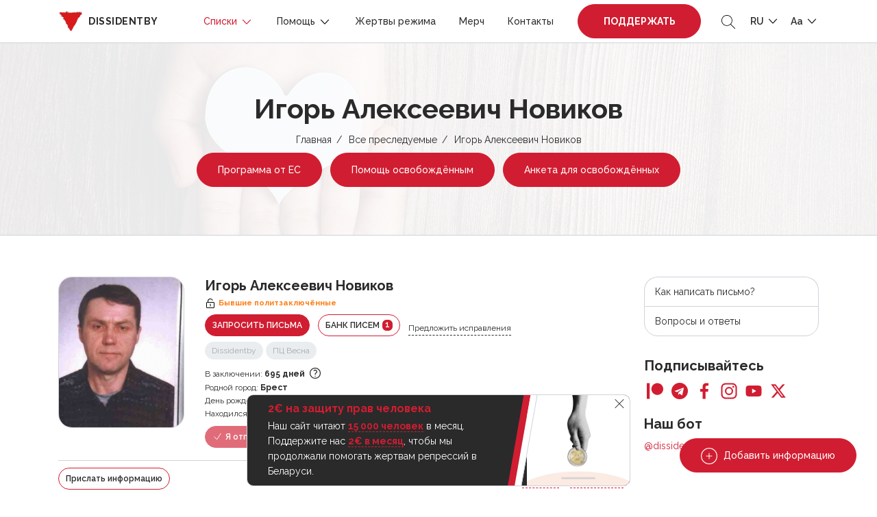

--- FILE ---
content_type: text/html; charset=UTF-8
request_url: https://dissidentby.com/prisoners/igor-alekseevich-novikov
body_size: 17619
content:
<!DOCTYPE html>
<html lang="ru">
<head>
    <meta charset="utf-8">
    <meta name="viewport" content="width=device-width, initial-scale=1, maximum-scale=1.0, user-scalable=0">

    <!-- CSRF Token -->
    <meta name="csrf-token" content="Co6clnOrn5Q4peMyvnjkJrNRCNj3n2RzZmvgov0R">

    <title>Игорь Алексеевич Новиков — Dissidentby</title>
    <meta name="description" itemprop="description" content="Игоря обвиняют в том, что с апреля по декабрь 2021 года он сделал 7 надписей на фасадах зданий. Две из этих надписей оскорбляли Лукашенко.
Во время судебного заседания обвиняемый полностью признал свою вину.
Осенью 2023 года освобожден полностью отбыв срок наказания, назначенный судом.">
    <meta name="keywords" itemprop="keywords" content="">
    <link rel="canonical" href="https://dissidentby.com/prisoners/igor-alekseevich-novikov"/>

    <link rel="preconnect" href="https://fonts.googleapis.com">
    <link rel="preconnect" href="https://fonts.gstatic.com" crossorigin>
    <link href="https://fonts.googleapis.com/css2?family=Raleway:wght@300;400;500;600;700&display=swap" rel="stylesheet">

    <meta property="og:title" content="Игорь Алексеевич Новиков — Dissidentby" />
    <meta property="og:type" content="website" />
    <meta property="og:url" content="https://dissidentby.com/prisoners/igor-alekseevich-novikov" />
    <meta property="og:description" content="Игоря обвиняют в том, что с апреля по декабрь 2021 года он сделал 7 надписей на фасадах зданий. Две из этих надписей оскорбляли Лукашенко.
Во время судебного заседания обвиняемый полностью признал свою вину.
Осенью 2023 года освобожден полностью отбыв срок наказания, назначенный судом." />
    <meta property="og:image" content="https://dissidentby.com/assets/person/orig/62386835a8234.png" />
    <meta property="og:image:alt" content="Игорь Алексеевич Новиков" />

    <link rel="stylesheet" href="/css/app.min.css?v=1.17.10">
        <link rel="stylesheet" href="/css/person.min.css?v=1.17.10">

    <link rel="icon" type="image/x-icon" href="/images/favicon/16.png"/>
    <link rel="icon" type="image/png" href="/images/favicon/16.png" sizes="16x16"/>
    <link rel="icon" type="image/png" href="/images/favicon/32.png" sizes="32x32"/>
    <link rel="icon" type="image/png" href="/images/favicon/96.png" sizes="96x96"/>
    <link rel="icon" type="image/png" href="/images/favicon/192.png" sizes="192x192"/>

    <link rel="apple-touch-icon" sizes="60x60" href="/images/favicon/60.png"/>
    <link rel="apple-touch-icon" sizes="120x120" href="/images/favicon/120.png"/>
    <link rel="apple-touch-icon" sizes="180x180" href="/images/favicon/180.png"/>

    <!-- Google Tag Manager -->
    <script>(function(w,d,s,l,i){w[l]=w[l]||[];w[l].push({'gtm.start':
                new Date().getTime(),event:'gtm.js'});var f=d.getElementsByTagName(s)[0],
            j=d.createElement(s),dl=l!='dataLayer'?'&l='+l:'';j.async=true;j.src=
            'https://www.googletagmanager.com/gtm.js?id='+i+dl;f.parentNode.insertBefore(j,f);
        })(window,document,'script','dataLayer','GTM-KJRN8SZ');</script>
    <!-- End Google Tag Manager -->

    <script src="/js/app.min.js?v=1.17.10"></script>
    <script src="/js/libs.min.js?v=1.17.10"></script>
    </head>
<body class="text-md">
<!-- Google Tag Manager (noscript) -->
<noscript><iframe src="https://www.googletagmanager.com/ns.html?id=GTM-KJRN8SZ" height="0" width="0" style="display:none;visibility:hidden"></iframe></noscript>
<!-- End Google Tag Manager (noscript) -->

<div class="header-placeholder"></div>
<header>
    <div class="container d-flex justify-content-between align-items-center">
        <div class="logo">
            <a href="https://dissidentby.com"><img data-src="/images/logo.png" src="/images/pixel.gif" alt="dissidentby" class="lazy mr-0 mr-md-2" /><span class="d-none d-xl-inline">dissidentby</span></a>
        </div>
        <div class="header-nav d-flex align-items-center">
            <a class="nav-btn btn-primary pulse-btn d-lg-none text-uppercase font-weight-bolder" href="https://dissidentby.com/support">Поддержать</a>
            <nav>
                <div class="container">
                    <div class="position-relative d-flex align-items-center justify-content-between">
                        <button type="button" class="back-menu d-lg-none"></button>
                        <button type="button" class="close-menu d-lg-none"></button>
                    </div>
                </div>
                <ul class="menu">
                    <li class=" active">
                        <span>
                            Списки
                            <svg id="Layer_1" style="enable-background:new 0 0 512 512;" version="1.1" viewBox="0 0 512 512" xml:space="preserve" xmlns="http://www.w3.org/2000/svg" xmlns:xlink="http://www.w3.org/1999/xlink"><polygon points="396.6,160 416,180.7 256,352 96,180.7 115.3,160 256,310.5 "/></svg>
                        </span>
                        <ul class="secondary-menu">
                            <li class="">
                                <a href="https://dissidentby.com/political">Политзаключённые</a>
                            </li>
                            <li class="">
                                <a href="https://dissidentby.com/persecutions">Преследуемые по политическим мотивам</a>
                            </li>
                            <li class="">
                                <a href="https://dissidentby.com/potential">Потенциальные преследования</a>
                            </li>
                            <li class=" active">
                                <a href="https://dissidentby.com/prisoners">Все преследуемые</a>
                            </li>
                            <li class="">
                                <a href="https://dissidentby.com/released">Преследование завершено</a>
                            </li>
                            <li>
                                <a href="https://stat.dissidentby.com" target="_blank">Статистика</a>
                            </li>
                            <li class="">
                                <a href="https://dissidentby.com/administratives">Административные дела</a>
                            </li>
                            <li class="">
                                <a href="https://dissidentby.com/punishers">Причастные к репрессиям</a>
                            </li>
                            <li class="">
                                <a href="https://dissidentby.com/feed">Обновление данных</a>
                            </li>
                            <li class="">
                                <a href="https://dissidentby.com/unknown">Ищем информацию</a>
                            </li>
                        </ul>
                    </li>
                    <li class="">
                        <span>
                            Помощь
                            <svg id="Layer_1" style="enable-background:new 0 0 512 512;" version="1.1" viewBox="0 0 512 512" xml:space="preserve" xmlns="http://www.w3.org/2000/svg" xmlns:xlink="http://www.w3.org/1999/xlink"><polygon points="396.6,160 416,180.7 256,352 96,180.7 115.3,160 256,310.5 "/></svg>
                        </span>
                        <ul class="secondary-menu">
                            <li class="">
                                <a href="https://dissidentby.com/released-help">Помощь освобождённым</a>
                            </li>
                            <li class="">
                                <a href="https://dissidentby.com/letter">Отправить письмо</a>
                            </li>
                            <li class="">
                                <a href="https://dissidentby.com/letter/bank">Банк писем</a>
                            </li>
                            <li class="">
                                <a href="https://dissidentby.com/parcels">Конструктор посылок</a>
                            </li>
                            <li class="">
                                <a href="https://dissidentby.com/guardians">Опекуны</a>
                            </li>
                            <li class="">
                                <a href="https://dissidentby.com/categories">Категории помощи</a>
                            </li>
                            <li class="">
                                <a href="https://dissidentby.com/advertisement">Объявления</a>
                            </li>
                            <li class="">
                                <a href="https://dissidentby.com/job">Поиск работы</a>
                            </li>
                            <li class="">
                                <a href="https://dissidentby.com/faq">Вопросы и ответы</a>
                            </li>
                        </ul>
                    </li>
                    <li class="">
                        <a href="https://dissidentby.com/victims">Жертвы режима</a>
                    </li>
                    <li class="">
                        <a href="https://dissidentby.com/products">Мерч</a>
                    </li>
                    <li class="">
                        <a href="https://dissidentby.com/contacts">Контакты</a>
                    </li>
                    <li class="ml-3 mr-2 support-btn ">
                        <a class="nav-btn btn-primary pulse-btn text-uppercase font-weight-bolder" href="https://dissidentby.com/support">Поддержать</a>
                    </li>
                </ul>
            </nav>
            <button type="button" class="toggle-search ml-2 ml-md-3">
                <svg version="1.1" id="Layer_1" xmlns="http://www.w3.org/2000/svg" xmlns:xlink="http://www.w3.org/1999/xlink" x="0px" y="0px"
                     viewBox="0 0 512 512" style="enable-background:new 0 0 512 512;" xml:space="preserve">
                    <path d="M508.875,493.792L353.089,338.005c32.358-35.927,52.245-83.296,52.245-135.339C405.333,90.917,314.417,0,202.667,0
                            S0,90.917,0,202.667s90.917,202.667,202.667,202.667c52.043,0,99.411-19.887,135.339-52.245l155.786,155.786
                            c2.083,2.083,4.813,3.125,7.542,3.125c2.729,0,5.458-1.042,7.542-3.125C513.042,504.708,513.042,497.958,508.875,493.792z
                            M202.667,384c-99.979,0-181.333-81.344-181.333-181.333S102.688,21.333,202.667,21.333S384,102.677,384,202.667
                            S302.646,384,202.667,384z"/>
                </svg>
            </button>
            <ul class="menu-dropdown-list ml-2 ml-md-3">
                <li>
                    <span class="text-uppercase">
                        ru
                        <svg id="Layer_1" style="enable-background:new 0 0 512 512;" version="1.1" viewBox="0 0 512 512" xml:space="preserve" xmlns="http://www.w3.org/2000/svg" xmlns:xlink="http://www.w3.org/1999/xlink"><polygon points="396.6,160 416,180.7 256,352 96,180.7 115.3,160 256,310.5 "/></svg>
                    </span>
                    <ul class="menu-dropdown-secondary lang-menu-dropdown">
                                                    <li>
                                <a rel="alternate" class="active" hreflang="ru" href="https://dissidentby.com/ru/prisoners/igor-alekseevich-novikov">
                                    RU
                                </a>
                            </li>
                                                    <li>
                                <a rel="alternate" class="" hreflang="by" href="https://dissidentby.com/by/prisoners/igor-alekseevich-novikov">
                                    BY
                                </a>
                            </li>
                                                    <li>
                                <a rel="alternate" class="" hreflang="en" href="https://dissidentby.com/en/prisoners/igor-alekseevich-novikov">
                                    EN
                                </a>
                            </li>
                                                    <li>
                                <a rel="alternate" class="" hreflang="pl" href="https://dissidentby.com/pl/prisoners/igor-alekseevich-novikov">
                                    PL
                                </a>
                            </li>
                                                    <li>
                                <a rel="alternate" class="" hreflang="it" href="https://dissidentby.com/it/prisoners/igor-alekseevich-novikov">
                                    IT
                                </a>
                            </li>
                                            </ul>
                </li>
            </ul>
            <ul class="menu-dropdown-list ml-2 ml-md-3">
                <li>
                    <span>
                        Aa
                        <svg id="Layer_1" style="enable-background:new 0 0 512 512;" version="1.1" viewBox="0 0 512 512" xml:space="preserve" xmlns="http://www.w3.org/2000/svg" xmlns:xlink="http://www.w3.org/1999/xlink"><polygon points="396.6,160 416,180.7 256,352 96,180.7 115.3,160 256,310.5 "/></svg>
                    </span>
                    <ul class="menu-dropdown-secondary">
                        <li>
                            <button class="change-text-size text-md-btn active" type="button" data-class="text-md">Aa</button>
                        </li>
                        <li>
                            <button class="change-text-size text-lg-btn " type="button" data-class="text-lg">Aa</button>
                        </li>
                        <li>
                            <button class="change-text-size text-xl-btn " type="button" data-class="text-xl">Aa</button>
                        </li>
                    </ul>
                </li>
            </ul>
            <button type="button" class="mobile-menu-toggle ml-2 d-lg-none">
                <span></span>
            </button>
        </div>
    </div>

    <div class="memory memory--fixed">
        <div class="memory--content"></div>
        <button class="memory--close"></button>
    </div>
</header>
<form action="https://dissidentby.com/prisoners" class="main-search lang-ru" method="GET">
    <div class="position-relative">
        <input type="text" name="search" placeholder="Поиск..." tabindex="-1" autocomplete="off" />
        <button type="submit">
            <svg version="1.1" id="Layer_1" xmlns="http://www.w3.org/2000/svg" xmlns:xlink="http://www.w3.org/1999/xlink" x="0px" y="0px"
                 viewBox="0 0 512 512" style="enable-background:new 0 0 512 512;" xml:space="preserve">
                <path d="M508.875,493.792L353.089,338.005c32.358-35.927,52.245-83.296,52.245-135.339C405.333,90.917,314.417,0,202.667,0
                        S0,90.917,0,202.667s90.917,202.667,202.667,202.667c52.043,0,99.411-19.887,135.339-52.245l155.786,155.786
                        c2.083,2.083,4.813,3.125,7.542,3.125c2.729,0,5.458-1.042,7.542-3.125C513.042,504.708,513.042,497.958,508.875,493.792z
                        M202.667,384c-99.979,0-181.333-81.344-181.333-181.333S102.688,21.333,202.667,21.333S384,102.677,384,202.667
                        S302.646,384,202.667,384z"/>
            </svg>
        </button>
    </div>
</form>

<main id="app">
    <div id="breadcrumbs" class="header-with-image">
        <img src="/images/pixel.gif" data-src="/images/heart-bg.jpg" class="lazy bg-image" alt="dissidentby.com">

        <div class="container text-center">
            <h1 class="h2 mb-2">Игорь Алексеевич Новиков</h1>
            <ul>
                                                            <li><a href="https://dissidentby.com">Главная</a></li>
                                                                                <li><a href="https://dissidentby.com/prisoners">Все преследуемые</a></li>
                                                                                <li>Игорь Алексеевич Новиков</li>
                                                </ul>
            
            
            
            
            
                            <a href="https://eu4belarus.info/grants02-ex-politicalprisoners-ru/" data-gtm-click="es-grant-link" target="_blank" class="btn pulse-btn btn-primary btn-md-sm mt-2 mx-1">Программа от ЕС</a>
                <a href="https://docs.google.com/forms/d/1uz4cDW-noP5Zo1h0RY8zL0fCM118ji9JH7fH49pbA58/viewform" data-gtm-click="released-help-link" target="_blank" class="btn btn-primary btn-md-sm mt-2 mx-1">Помощь освобождённым</a>
                                    <a href="https://dissidentby.com/forms/release" data-gtm-click="released-form-link" class="btn btn-primary btn-md-sm mt-2 mx-1">Анкета для освобождённых</a>
                                                </div>
    </div>
        <div class="container min-400">
        <div class="row">
            <div class="col-lg-8 col-xl-9">
                <div itemscope itemtype="https://schema.org/Person" class="person-item  person-item-card success" data-needs="[]">
    <div class="row">
        <div class="col-md-3 col-4 image-col">
                                                            <a href="/assets/person/orig/62386835a8234.png" rel="nofollow" class="image-popup ">
                        <div class="image-wrapper">
                            <img data-src="/assets/person/small/62386835a8234.png" src="/images/pixel.gif" class="lazy" alt="Игорь Алексеевич Новиков">
                        </div>
                    </a>
                            
            
                    </div>
        <div class="col-md-9 col-8">
            <div class="d-flex flex-wrap align-items-center ">
                                    <h5 class="mr-2 mb-0 person-name" itemprop="name">Игорь Алексеевич Новиков</h5>
                
                            </div>

            <small class="font-weight-bold warning-text d-flex align-items-center mb-2 mt-1 status-icon">
        <svg class="mr-1" width="16px" height="16px" viewBox="0 0 1024 1024" xmlns="http://www.w3.org/2000/svg"><path fill="#000000" d="M224 448a32 32 0 0 0-32 32v384a32 32 0 0 0 32 32h576a32 32 0 0 0 32-32V480a32 32 0 0 0-32-32H224zm0-64h576a96 96 0 0 1 96 96v384a96 96 0 0 1-96 96H224a96 96 0 0 1-96-96V480a96 96 0 0 1 96-96z"/><path fill="#000000" d="M512 544a32 32 0 0 1 32 32v192a32 32 0 1 1-64 0V576a32 32 0 0 1 32-32zm178.304-295.296A192.064 192.064 0 0 0 320 320v64h352l96 38.4V448H256V320a256 256 0 0 1 493.76-95.104l-59.456 23.808z"/></svg> <span itemprop="jobTitle">Бывшие политзаключённые</span>
    </small>

                            <div class="d-xs-flex align-items-center">
                                        
                                            <a href="#request-letter-modal" rel="nofollow" class="modal-action-id btn btn-sm btn-primary d-inline-block mb-2 mr-sm-2 text-uppercase" data-id="1946">Запросить письма</a>
                    
                    <a href="https://dissidentby.com/letter/bank?id=1946" class="btn btn-sm btn-outline-primary d-inline-block mb-2 mr-sm-2 text-uppercase">Банк писем <span class="counter">1</span></a>
                                            <button type="button" data-url="https://dissidentby.com/translation/prisoner/1946" class="d-none d-md-inline-block ajax-click mb-2 translate-button small">Предложить исправления</button>
                                    </div>

                                <div class="d-flex small align-items-center flex-wrap mb-2">
                                            <button type="button" disabled class="label mr-1 mb-1 success modal-reason">Dissidentby</button>
                                                    <button type="button" disabled class="label mr-1 mb-1 success" data-toggle="tooltip" data-placement="top" title="Признание статуса политзаключённого ПЦ Весна">ПЦ Весна</button>
                                                            </div>
                                    <div class="row">
                                    <div class="col-12">
                        <div class="small small-days">
                            <svg width="16" height="16" class="card-icon d-md-none" viewBox="0 0 16 16" fill="none" xmlns="http://www.w3.org/2000/svg">
                                <path fill-rule="evenodd" clip-rule="evenodd" d="M12 2.66668H12.6667C13.4 2.66668 14 3.26668 14 4.00001V8H12.6667V6.66668H3.33333V13.3333H8V14.6667H3.33333C2.97971 14.6667 2.64057 14.5262 2.39052 14.2762C2.14048 14.0261 2 13.687 2 13.3333L2.00667 4.00001C2.00667 3.26668 2.59333 2.66668 3.33333 2.66668H4V1.33334H5.33333V2.66668H10.6667V1.33334H12V2.66668ZM8 10.6667V12H7.33333V10.6667H8ZM4.66667 8.00001V9.33334H6V8.00001H4.66667ZM7.33333 9.33334H8.66667V8.00001H7.33333V9.33334ZM4.66667 10.6667V12H6V10.6667H4.66667Z" fill="#2A2A2A"/>
                                <path fill-rule="evenodd" clip-rule="evenodd" d="M10 11C9.44772 11 9 11.4477 9 12V14C9 14.5523 9.44772 15 10 15H14C14.5523 15 15 14.5523 15 14V12C15 11.4477 14.5523 11 14 11H10ZM12.5 12.5H11.5V14H12.5V12.5Z" fill="#2A2A2A"/>
                                <path d="M13.5 11.5V10C13.5 9.44772 13.0523 9 12.5 9H11.5C10.9477 9 10.5 9.44772 10.5 10V11.5" stroke="#2A2A2A"/>
                            </svg>
                            <span class="d-none d-md-inline">В заключении:</span> <b class="mobile-thin">695 дней</b>
                            <button type="button" data-toggle="tooltip" class="icon-tooltip" data-placement="top" data-html="true" title="" data-original-title="с &lt;b&gt;04.12.2021&lt;/b&gt; по &lt;b&gt;30.10.2023&lt;/b&gt;">
                                <svg xmlns="http://www.w3.org/2000/svg" fill="none" viewBox="0 0 24 24" stroke-width="1.5" stroke="currentColor" class="w-6 h-6">
                                    <path stroke-linecap="round" stroke-linejoin="round" d="M9.879 7.519c1.171-1.025 3.071-1.025 4.242 0 1.172 1.025 1.172 2.687 0 3.712-.203.179-.43.326-.67.442-.745.361-1.45.999-1.45 1.827v.75M21 12a9 9 0 11-18 0 9 9 0 0118 0zm-9 5.25h.008v.008H12v-.008z" />
                                </svg>
                            </button>
                        </div>
                    </div>
                                                                    <div class="col-12">
                        <div class="small">
                            <svg width="15" height="14" class="card-icon d-md-none" viewBox="0 0 15 14" fill="none" xmlns="http://www.w3.org/2000/svg">
                                <path d="M6 13.125V8.49265H9V13.125H12.75V6.94853H15L7.5 0L0 6.94853H2.25V13.125H6Z" fill="#2A2A2A"/>
                            </svg>
                            <span class="d-none d-md-inline">Родной город:</span> <b class="mobile-thin" itemprop="birthPlace">Брест</b>
                        </div>
                    </div>
                                                    <div class="col-12">
                        <div class="small">
                            <svg width="16" height="16" class="card-icon d-md-none" viewBox="0 0 16 16" fill="none" xmlns="http://www.w3.org/2000/svg">
                                <path d="M14 11C13.2495 11 13.1627 10.25 12.0045 10.25C10.8412 10.25 10.7502 11 10.0022 11C9.2604 11 9.15971 10.25 8 10.25C6.85245 10.25 6.73523 11 6.00446 11C5.2505 11 5.1687 10.25 4.00223 10.25C2.83579 10.25 2.7526 11 2 11V9.125C2 8.50391 2.57589 8 3.28571 8H3.71429V4.625H5.42857V8H7.14286V4.625H8.85714V8H10.5714V4.625H12.2857V8H12.7143C13.4241 8 14 8.50391 14 9.125V11ZM14 14H2V11.75C3.16132 11.75 3.25269 11 4.00223 11C4.75092 11 4.83937 11.75 6.00446 11.75C7.15204 11.75 7.26921 11 8 11C8.75396 11 8.83574 11.75 10.0022 11.75C11.1636 11.75 11.2549 11 12.0045 11C12.7408 11 12.8416 11.75 14 11.75V14ZM4.57143 4.25C4.09598 4.25 3.71429 3.91602 3.71429 3.5C3.71429 2.77344 4.57143 2.96094 4.57143 2C4.89286 2 5.42857 2.69141 5.42857 3.3125C5.42857 3.93359 5.04688 4.25 4.57143 4.25ZM8 4.25C7.52455 4.25 7.14286 3.91602 7.14286 3.5C7.14286 2.77344 8 2.96094 8 2C8.32143 2 8.85714 2.69141 8.85714 3.3125C8.85714 3.93359 8.47545 4.25 8 4.25ZM11.4286 4.25C10.9531 4.25 10.5714 3.91602 10.5714 3.5C10.5714 2.77344 11.4286 2.96094 11.4286 2C11.75 2 12.2857 2.69141 12.2857 3.3125C12.2857 3.93359 11.904 4.25 11.4286 4.25Z" fill="#2A2A2A"/>
                            </svg>
                            <span class="d-none d-md-inline">День рождения:</span> <b class="mobile-thin" itemprop="birthDate">01.10.1954</b>
                        </div>
                    </div>
                                
                
                            </div>

            
                            <div class="small">
                    <svg width="16" height="12" class="card-icon d-md-none" viewBox="0 0 16 12" fill="none" xmlns="http://www.w3.org/2000/svg">
                        <path d="M14 3.33333V2.66667L12 4L10 2.66667V3.33333L12 4.66667L14 3.33333ZM14.6667 0H1.33333C0.6 0 0 0.6 0 1.33333V10.6667C0 11.4 0.6 12 1.33333 12H14.6667C15.4 12 15.9933 11.4 15.9933 10.6667L16 1.33333C16 0.6 15.4 0 14.6667 0ZM5.33333 2C6.44 2 7.33333 2.89333 7.33333 4C7.33333 5.10667 6.44 6 5.33333 6C4.22667 6 3.33333 5.10667 3.33333 4C3.33333 2.89333 4.22667 2 5.33333 2ZM9.33333 10H1.33333V9.33333C1.33333 8 4 7.26667 5.33333 7.26667C6.66667 7.26667 9.33333 8 9.33333 9.33333V10ZM14.6667 6H9.33333V2H14.6667V6Z" fill="#2A2A2A"/>
                    </svg>
                    <span>Находился в:</span> <b class="d-md-none mobile-thin">ИК-2</b><b class="d-none d-md-inline mobile-thin">ИК №2, 213800, г. Бобруйск, ул. Сикорского, 1</b>
                </div>
            
                            <div class="d-flex flex-wrap align-items-center mt-2">
                                            <div class="btn btn-sm btn-primary mr-2 mb-2 disabled">
                            <svg xmlns="http://www.w3.org/2000/svg" fill="none" viewBox="0 0 24 24" stroke-width="1.5" stroke="currentColor" class="w-6 h-6">
                                <path stroke-linecap="round" stroke-linejoin="round" d="M4.5 12.75l6 6 9-13.5" />
                            </svg>
                            Я отправил!
                        </div>
                        <span class="send-count mb-2 mr-4">
                            <b>&lt; 10</b>
                        </span>
                                                    <div class="label label__lg label__success mb-2 ">Освобождён</div>
                                                                                    </div>
            
                    </div>
        <div class="col-12">
            <div class="person-content">
    <div class="d-flex flex-column flex-md-row justify-content-between align-items-start align-items-md-center">
        <div class="send-info-block d-flex justify-content-md-start justify-content-between align-items-center">
            <a href="#news-modal" class="news-btn-modal btn btn-sm btn-outline-primary d-inline-block mb-2 mr-md-3" data-id="1946">Прислать информацию</a>
                    </div>
                            <div class="small d-flex align-items-center flex-wrap">
                                    <button type="button" class="article label label__dashed mr-3  mb-2" data-toggle="tooltip" data-placement="top" title="Осквернение сооружений и порча имущества">ст. 341</button>
                                    <button type="button" class="article label label__dashed   mb-2" data-toggle="tooltip" data-placement="top" title="Оскорбление президента">ст. 368 ч. 1</button>
                            </div>
            </div>

    
            <div class="mt-2 underline-content " itemprop="description">
            <p><a href="https://spring96.org/ru/news/106822" target="_blank" rel="noopener">Игоря обвиняют в том,</a> что с апреля по декабрь 2021 года он сделал 7 надписей на фасадах зданий. Две из этих надписей оскорбляли Лукашенко.</p>
<p>Во время судебного заседания обвиняемый полностью признал свою вину.</p>
<p><strong>Осенью 2023 года освобожден полностью отбыв срок наказания, назначенный судом.</strong></p>
        </div>
    
    
    <div class="">
        <p class="d-flex flex-wrap align-items-center mt-2">
                                                    <button class="label mr-2 mb-2" data-toggle="tooltip" data-placement="top" data-html="true" title="<div><b>Находится в списке экстремистов</b></div>Контроль финансовых операций человека, ограничения для пересечения границы РБ, запрет на 5 лет после погашения судимости проходить военную службу, занимать гос.должности и др.">
                    <span class="d-flex align-items-center">
                        <svg width="16" height="12" viewBox="0 0 16 12" fill="none" xmlns="http://www.w3.org/2000/svg">
                            <path d="M9.99999 7.33335C11.78 7.33335 15.3333 8.22002 15.3333 10V11.3334H4.66666V10C4.66666 8.22002 8.21999 7.33335 9.99999 7.33335ZM9.99999 6.00002C9.29275 6.00002 8.61447 5.71907 8.11438 5.21897C7.61428 4.71887 7.33333 4.0406 7.33333 3.33335C7.33333 2.62611 7.61428 1.94783 8.11438 1.44774C8.61447 0.947638 9.29275 0.666687 9.99999 0.666687C10.7072 0.666687 11.3855 0.947638 11.8856 1.44774C12.3857 1.94783 12.6667 2.62611 12.6667 3.33335C12.6667 4.0406 12.3857 4.71887 11.8856 5.21897C11.3855 5.71907 10.7072 6.00002 9.99999 6.00002ZM3.33333 4.39335L4.74666 2.97335L5.69333 3.92002L4.27333 5.33335L5.69333 6.74669L4.74666 7.69335L3.33333 6.27335L1.91999 7.69335L0.973328 6.74669L2.39333 5.33335L0.973328 3.92002L1.91999 2.97335L3.33333 4.39335Z" fill="#2A2A2A"/>
                        </svg>
                        <span class="ml-1">Список экстремистов</span>
                    </span>
                </button>
                                </p>
    </div>
</div>

<div class="person-content person-verdict-content old-person-verdict-content underline-content ">
                    <div class="verdict">Решение суда:</div>
            <p>2 года лишения свободы в исправительной колонии общего режима.</p>
        
            </div>
        </div>
    </div>
</div>

                

                <div id="how-to" class="modal-size-md mfp-hide">
    <h4>Как написать письмо?</h4>
    <p>✏️&nbsp;Открытка со словами поддержки (стихотворение вашего любимого автора, текст песни или красивая цитата). Поверьте, даже такая мелочь будет важна для человека в неволе.</p>
    <p>✏️&nbsp;События из своей жизни. Если человек находится в изоляции долго, то любая ваша история из жизни будет для него окошком в окружающую действительность. Бытовые вопросы и повседневные события — всё это намного лучше, чем каждодневность решёток и камер.</p>
    <p>✏️&nbsp;Важно делиться новостями. Упоминайте самые громкие и интересные происшествия, в зависимости от интересов вашего собеседника.</p>
    <p>✍️️&nbsp;Помните, каждое письмо проходит цензуру. Это значит, что ваши письма читают посторонние люди, заинтересованные в том, чтобы ограничить человека в информации или использовать её против заключённого или даже вас.</p>
    <h4>Поэтому старайтесь избегать:</h4>
    <p class="mb-0">👉️️&nbsp;резких высказываний на острые политические темы<br/>
        👉&nbsp;высказываний в адрес представителей власти<br/>
        👉&nbsp;нецензурную брань<br/>
        👉&nbsp;обсуждение обстоятельств уголовного дела
    </p>
</div>

                                    <div class="mt-5">
                        <h5 class="owl-title">Причастные к репрессиям</h5>
                        <div class="punisher-carousel owl-carousel owl-theme">
                                                            <a href="https://dissidentby.com/punishers/ec5902d2-99d9-4e91-8e8d-d96c559caed1" class="item row align-items-center align-items-md-start">
    <div class="col-xl-3 col-4">
        <div class="image-wrapper">
            <img data-src="/assets/judge/small/66673aa600b83.jpg" class="owl-lazy" alt="Михаил Владимирович Вашкевич">
        </div>
    </div>
    <div class="col-xl-9 col-8 pl-0">
        <div class="mt-1 name"><b>Михаил Владимирович Вашкевич</b></div>

        <div class="d-flex align-items-center mt-1 mb-1">
                            <div class="label label__sm label__danger mr-2">Надзиратели</div>
                                        <div class="label label__sm">18 октября 1975</div>
                    </div>

                    <div class="punisher__about">Место: <b>СИЗО-7</b></div>
                            <div class="punisher__about">Тип: <b>Начальник исправительного учреждения</b></div>
                    </div>
</a>
                                                            <a href="https://dissidentby.com/punishers/209c910e-55ea-496a-9d66-bf5bae072b66" class="item row align-items-center align-items-md-start">
    <div class="col-xl-3 col-4">
        <div class="image-wrapper">
            <img data-src="/assets/judge/small/68cd597168fb1.png" class="owl-lazy" alt="Виктор Анатольевич Рупека">
        </div>
    </div>
    <div class="col-xl-9 col-8 pl-0">
        <div class="mt-1 name"><b>Виктор Анатольевич Рупека</b></div>

        <div class="d-flex align-items-center mt-1 mb-1">
                            <div class="label label__sm label__danger mr-2">Надзиратели</div>
                                        <div class="label label__sm">27 декабря 1979</div>
                    </div>

                    <div class="punisher__about">Место: <b>СИЗО-7</b></div>
                            <div class="punisher__about">Тип: <b>Начальник исправительного учреждения</b></div>
                    </div>
</a>
                                                            <a href="https://dissidentby.com/punishers/8aa12ed5-9b92-4b99-9aec-4abcca98b7a3" class="item row align-items-center align-items-md-start">
    <div class="col-xl-3 col-4">
        <div class="image-wrapper">
            <img data-src="/assets/judge/small/68a471bf3543c.jpg" class="owl-lazy" alt="Александр Фомич Шего">
        </div>
    </div>
    <div class="col-xl-9 col-8 pl-0">
        <div class="mt-1 name"><b>Александр Фомич Шего</b></div>

        <div class="d-flex align-items-center mt-1 mb-1">
                            <div class="label label__sm label__danger mr-2">Надзиратели</div>
                                        <div class="label label__sm">1 февраля 1991</div>
                    </div>

                    <div class="punisher__about">Место: <b>СИЗО-7</b></div>
                            <div class="punisher__about">Тип: <b>Сотрудник исправительного учреждения</b></div>
                    </div>
</a>
                                                            <a href="https://dissidentby.com/punishers/d3cc266f-0da1-4e6f-8e8a-0956c1373dbd" class="item row align-items-center align-items-md-start">
    <div class="col-xl-3 col-4">
        <div class="image-wrapper">
            <img data-src="/assets/judge/small/689dfdd57851e.jpg" class="owl-lazy" alt="Дмитрий Рудольфович Шинвизе">
        </div>
    </div>
    <div class="col-xl-9 col-8 pl-0">
        <div class="mt-1 name"><b>Дмитрий Рудольфович Шинвизе</b></div>

        <div class="d-flex align-items-center mt-1 mb-1">
                            <div class="label label__sm label__danger mr-2">Надзиратели</div>
                                        <div class="label label__sm">9 января 1981</div>
                    </div>

                    <div class="punisher__about">Место: <b>ИК-2</b></div>
                            <div class="punisher__about">Тип: <b>Сотрудник исправительного учреждения</b></div>
                    </div>
</a>
                                                    </div>
                    </div>
                
                
                
                
                
                                    <div class="mt-5">
                        <div class="owl-title d-flex align-items-center flex-wrap mb-4">
                            <h5 class="mb-1 mr-4">Акции поддержки</h5>
                            <a href="#gallery-modal" rel="nofollow" class="modal-text modal-id small" data-id="1946">Добавить изображение</a>
                        </div>
                        <div class="action-carousel popup-gallery owl-carousel owl-theme">
                                                            <a href="/assets/gallery/orig/6394bc4320be2.jpg" data-alt="Боровляны">
                                    <span class="action-image">
                                        <img data-src="/assets/gallery/small/6394bc4320be2.jpg" class="owl-lazy" alt="Боровляны" />
                                    </span>
                                    <span class="action-text">Боровляны</span>
                                </a>
                                                            <a href="/assets/gallery/orig/6394bc1da2070.jpg" data-alt="Витебск">
                                    <span class="action-image">
                                        <img data-src="/assets/gallery/small/6394bc1da2070.jpg" class="owl-lazy" alt="Витебск" />
                                    </span>
                                    <span class="action-text">Витебск</span>
                                </a>
                                                    </div>
                    </div>
                            </div>

            <div id="sidebar" class="col-lg-4 col-xl-3 mt-4 mt-lg-0">
                <div class="memory memory--sidebar memory--small">
    <div class="memory--content"></div>
</div>

<ul class="sidebar-nav">
            <li><a href="#how-to" class="modal-text-click">Как написать письмо?</a></li>
        <li><a href="https://dissidentby.com/faq">Вопросы и ответы</a></li>
    </ul>

<h3 class="mb-2 h5">Подписывайтесь</h3>
<ul class="social">
    <li>
        <a href="https://www.patreon.com/dissidentby" data-gtm="patreon" target="_blank" class="patreon gtm-click">
            <svg id="Bold" enable-background="new 0 0 24 24" viewBox="0 0 24 24" xmlns="http://www.w3.org/2000/svg"><path d="m0 .5h4.219v23h-4.219z"/><path d="m15.384.5c-4.767 0-8.644 3.873-8.644 8.633 0 4.75 3.877 8.61 8.644 8.61 4.754 0 8.616-3.865 8.616-8.61 0-4.759-3.863-8.633-8.616-8.633z"/></svg>
        </a>
    </li>
    <li>
        <a href="https://t.me/dissidentby" target="_blank" class="telegram">
            <svg enable-background="new 0 0 24 24" viewBox="0 0 24 24" xmlns="http://www.w3.org/2000/svg"><circle cx="12" cy="12" fill="#039be5" r="12"/><path d="m5.491 11.74 11.57-4.461c.537-.194 1.006.131.832.943l.001-.001-1.97 9.281c-.146.658-.537.818-1.084.508l-3-2.211-1.447 1.394c-.16.16-.295.295-.605.295l.213-3.053 5.56-5.023c.242-.213-.054-.333-.373-.121l-6.871 4.326-2.962-.924c-.643-.204-.657-.643.136-.953z" fill="#fff"/></svg>
        </a>
    </li>
    <li>
        <a href="https://www.facebook.com/firecopstk" target="_blank" class="facebook">
            <svg xmlns="http://www.w3.org/2000/svg" id="Layer_1" data-name="Layer 1" viewBox="0 0 30 30"><path id="Facebook" class="cls-1" d="M17.246,29.5V16.273h4.438l.666-5.157h-5.1V7.825c0-1.493.413-2.51,2.555-2.51h2.728V.7A37.045,37.045,0,0,0,18.553.5c-3.936,0-6.631,2.4-6.631,6.814v3.8H7.471v5.157h4.451V29.5Z"></path></svg>
        </a>
    </li>
    <li>
        <a href="https://www.instagram.com/im_dissidentby/" target="_blank" class="instagram">
            <svg xmlns="http://www.w3.org/2000/svg" id="Layer_1" data-name="Layer 1" viewBox="0 0 30 30"><g id="Instagram"><path d="M29.426,9.025a10.6,10.6,0,0,0-.674-3.519,7.432,7.432,0,0,0-4.244-4.244A10.629,10.629,0,0,0,20.989.588C19.437.514,18.944.5,15.006.5S10.575.514,9.028.582a10.628,10.628,0,0,0-3.519.674A7.085,7.085,0,0,0,2.936,2.934,7.142,7.142,0,0,0,1.265,5.5,10.623,10.623,0,0,0,.591,9.019C.517,10.572.5,11.065.5,15s.017,4.431.085,5.978A10.6,10.6,0,0,0,1.259,24.5,7.432,7.432,0,0,0,5.5,28.744a10.635,10.635,0,0,0,3.519.674c1.547.068,2.04.085,5.978.085s4.431-.017,5.978-.085a10.6,10.6,0,0,0,3.519-.674A7.422,7.422,0,0,0,28.741,24.5a10.635,10.635,0,0,0,.674-3.519c.068-1.547.085-2.04.085-5.978S29.494,10.572,29.426,9.025ZM26.814,20.867a7.954,7.954,0,0,1-.5,2.692,4.816,4.816,0,0,1-2.754,2.754,7.989,7.989,0,0,1-2.692.5c-1.53.068-1.988.085-5.859.085s-4.334-.017-5.859-.085a7.952,7.952,0,0,1-2.691-.5,4.786,4.786,0,0,1-2.748-2.748,7.956,7.956,0,0,1-.5-2.692c-.068-1.53-.085-1.989-.085-5.859s.017-4.335.085-5.859a7.92,7.92,0,0,1,.5-2.691A4.4,4.4,0,0,1,4.8,4.8,4.5,4.5,0,0,1,6.467,3.716a7.949,7.949,0,0,1,2.691-.5c1.53-.068,1.989-.085,5.859-.085s4.335.017,5.859.085a7.914,7.914,0,0,1,2.691.5A4.448,4.448,0,0,1,25.233,4.8a4.51,4.51,0,0,1,1.083,1.666,7.982,7.982,0,0,1,.5,2.691c.068,1.53.085,1.989.085,5.859S26.882,19.338,26.814,20.867Z"></path><path d="M15.006,7.552A7.451,7.451,0,1,0,22.457,15,7.452,7.452,0,0,0,15.006,7.552Zm0,12.284A4.833,4.833,0,1,1,19.839,15,4.834,4.834,0,0,1,15.006,19.836Z"></path><path d="M24.491,7.257a1.74,1.74,0,1,1-1.74-1.739A1.74,1.74,0,0,1,24.491,7.257Z"></path></g></svg>
        </a>
    </li>
    <li>
        <a href="https://www.youtube.com/channel/UCuBsfb6SNhL8jvmRfVDaH8A" target="_blank" class="youtube">
            <svg xmlns="http://www.w3.org/2000/svg" id="Layer_1" data-name="Layer 1" viewBox="0 0 30 30"><path id="Youtube" d="M28.9,8.025a3.63,3.63,0,0,0-2.555-2.556C24.077,4.848,15,4.848,15,4.848s-9.078,0-11.347.6A3.707,3.707,0,0,0,1.1,8.025,38.293,38.293,0,0,0,.5,15a38.15,38.15,0,0,0,.6,6.975,3.634,3.634,0,0,0,2.556,2.556c2.293.621,11.347.621,11.347.621s9.077,0,11.347-.6A3.634,3.634,0,0,0,28.9,22a38.293,38.293,0,0,0,.6-6.975A36.3,36.3,0,0,0,28.9,8.025ZM12.11,19.348v-8.7L19.658,15Z"></path></svg>
        </a>
    </li>
    <li>
        <a href="https://twitter.com/dissident_tweet" target="_blank" class="twitter">
            <svg xmlns="http://www.w3.org/2000/svg" viewBox="0 0 512 512"><path d="M389.2 48h70.6L305.6 224.2 487 464H345L233.7 318.6 106.5 464H35.8L200.7 275.5 26.8 48H172.4L272.9 180.9 389.2 48zM364.4 421.8h39.1L151.1 88h-42L364.4 421.8z"/></svg>
        </a>
    </li>
</ul>
<h3 class="mb-2 mt-4 h5">Наш бот</h3>
<a href="https://t.me/dissidentby_bot" target="_blank">@dissidentby_bot</a>
            </div>
        </div>
    </div>

    <div id="birthday-modal" class="modal-size-md mfp-hide"></div>
    <div id="public-letter-modal" class="modal-size-md mfp-hide"></div>
</main>

<div id="subscribe" class="subscribe">
    <div class="row subscribe__bg">
        <div class="col-md-7 subscribe__bg-color"></div>
        <div class="col-md-5 subscribe__image"></div>
    </div>
    <div class="container subscribe__container">
        <div class="row">
            <div class="col-md-7 subscribe__container-form">
                <h3 class="h2 mb-3">Присоединяйся к нашему сообществу</h3>
                <p class="h5 font-weight-normal">👉 Будь на передовой линии помощи, получай эксклюзивные новости и делись своей поддержкой.</p>
                <form action="https://dissidentby.com/forms/subscribe" data-gtm="subscribe" class="ajax-form personal-error-message">
                    <div class="msg-block skip-error"></div>
                    <div class="d-flex flex-nowrap">
                        <div class="flex-fill hide-success">
                            <input name="email" type="email" required placeholder="Е-mail адрес" class="form-control" />
                        </div>
                        <button type="submit" class="btn btn-dark hide-success">Подписаться</button>
                    </div>
                </form>
            </div>
        </div>
    </div>
</div>

<footer>
    <div class="container">
        <div class="d-flex flex-column justify-content-between align-items-center">
            <div class="mb-3 mt-3">Наш бот: <a href="https://t.me/dissidentby_bot" target="_blank">@dissidentby_bot</a></div>
            <ul class="menu mb-3 text-center text-xl-left">
                <li><a href="https://dissidentby.com">Главная</a></li>
                <li><a href="https://dissidentby.com/political">Политзаключённые</a></li>
                <li><a href="https://dissidentby.com/advertisement">Объявления</a></li>
                <li><a href="https://dissidentby.com/job">Поиск работы</a></li>
                <li><a href="https://dissidentby.com/victims">Жертвы режима</a></li>
                <li><a href="https://dissidentby.com/support">Поддержать</a></li>
            </ul>
            <ul class="social">
    <li>
        <a href="https://www.patreon.com/dissidentby" data-gtm="patreon" target="_blank" class="patreon gtm-click">
            <svg id="Bold" enable-background="new 0 0 24 24" viewBox="0 0 24 24" xmlns="http://www.w3.org/2000/svg"><path d="m0 .5h4.219v23h-4.219z"/><path d="m15.384.5c-4.767 0-8.644 3.873-8.644 8.633 0 4.75 3.877 8.61 8.644 8.61 4.754 0 8.616-3.865 8.616-8.61 0-4.759-3.863-8.633-8.616-8.633z"/></svg>
        </a>
    </li>
    <li>
        <a href="https://t.me/dissidentby" target="_blank" class="telegram">
            <svg enable-background="new 0 0 24 24" viewBox="0 0 24 24" xmlns="http://www.w3.org/2000/svg"><circle cx="12" cy="12" fill="#039be5" r="12"/><path d="m5.491 11.74 11.57-4.461c.537-.194 1.006.131.832.943l.001-.001-1.97 9.281c-.146.658-.537.818-1.084.508l-3-2.211-1.447 1.394c-.16.16-.295.295-.605.295l.213-3.053 5.56-5.023c.242-.213-.054-.333-.373-.121l-6.871 4.326-2.962-.924c-.643-.204-.657-.643.136-.953z" fill="#fff"/></svg>
        </a>
    </li>
    <li>
        <a href="https://www.facebook.com/firecopstk" target="_blank" class="facebook">
            <svg xmlns="http://www.w3.org/2000/svg" id="Layer_1" data-name="Layer 1" viewBox="0 0 30 30"><path id="Facebook" class="cls-1" d="M17.246,29.5V16.273h4.438l.666-5.157h-5.1V7.825c0-1.493.413-2.51,2.555-2.51h2.728V.7A37.045,37.045,0,0,0,18.553.5c-3.936,0-6.631,2.4-6.631,6.814v3.8H7.471v5.157h4.451V29.5Z"></path></svg>
        </a>
    </li>
    <li>
        <a href="https://www.instagram.com/im_dissidentby/" target="_blank" class="instagram">
            <svg xmlns="http://www.w3.org/2000/svg" id="Layer_1" data-name="Layer 1" viewBox="0 0 30 30"><g id="Instagram"><path d="M29.426,9.025a10.6,10.6,0,0,0-.674-3.519,7.432,7.432,0,0,0-4.244-4.244A10.629,10.629,0,0,0,20.989.588C19.437.514,18.944.5,15.006.5S10.575.514,9.028.582a10.628,10.628,0,0,0-3.519.674A7.085,7.085,0,0,0,2.936,2.934,7.142,7.142,0,0,0,1.265,5.5,10.623,10.623,0,0,0,.591,9.019C.517,10.572.5,11.065.5,15s.017,4.431.085,5.978A10.6,10.6,0,0,0,1.259,24.5,7.432,7.432,0,0,0,5.5,28.744a10.635,10.635,0,0,0,3.519.674c1.547.068,2.04.085,5.978.085s4.431-.017,5.978-.085a10.6,10.6,0,0,0,3.519-.674A7.422,7.422,0,0,0,28.741,24.5a10.635,10.635,0,0,0,.674-3.519c.068-1.547.085-2.04.085-5.978S29.494,10.572,29.426,9.025ZM26.814,20.867a7.954,7.954,0,0,1-.5,2.692,4.816,4.816,0,0,1-2.754,2.754,7.989,7.989,0,0,1-2.692.5c-1.53.068-1.988.085-5.859.085s-4.334-.017-5.859-.085a7.952,7.952,0,0,1-2.691-.5,4.786,4.786,0,0,1-2.748-2.748,7.956,7.956,0,0,1-.5-2.692c-.068-1.53-.085-1.989-.085-5.859s.017-4.335.085-5.859a7.92,7.92,0,0,1,.5-2.691A4.4,4.4,0,0,1,4.8,4.8,4.5,4.5,0,0,1,6.467,3.716a7.949,7.949,0,0,1,2.691-.5c1.53-.068,1.989-.085,5.859-.085s4.335.017,5.859.085a7.914,7.914,0,0,1,2.691.5A4.448,4.448,0,0,1,25.233,4.8a4.51,4.51,0,0,1,1.083,1.666,7.982,7.982,0,0,1,.5,2.691c.068,1.53.085,1.989.085,5.859S26.882,19.338,26.814,20.867Z"></path><path d="M15.006,7.552A7.451,7.451,0,1,0,22.457,15,7.452,7.452,0,0,0,15.006,7.552Zm0,12.284A4.833,4.833,0,1,1,19.839,15,4.834,4.834,0,0,1,15.006,19.836Z"></path><path d="M24.491,7.257a1.74,1.74,0,1,1-1.74-1.739A1.74,1.74,0,0,1,24.491,7.257Z"></path></g></svg>
        </a>
    </li>
    <li>
        <a href="https://www.youtube.com/channel/UCuBsfb6SNhL8jvmRfVDaH8A" target="_blank" class="youtube">
            <svg xmlns="http://www.w3.org/2000/svg" id="Layer_1" data-name="Layer 1" viewBox="0 0 30 30"><path id="Youtube" d="M28.9,8.025a3.63,3.63,0,0,0-2.555-2.556C24.077,4.848,15,4.848,15,4.848s-9.078,0-11.347.6A3.707,3.707,0,0,0,1.1,8.025,38.293,38.293,0,0,0,.5,15a38.15,38.15,0,0,0,.6,6.975,3.634,3.634,0,0,0,2.556,2.556c2.293.621,11.347.621,11.347.621s9.077,0,11.347-.6A3.634,3.634,0,0,0,28.9,22a38.293,38.293,0,0,0,.6-6.975A36.3,36.3,0,0,0,28.9,8.025ZM12.11,19.348v-8.7L19.658,15Z"></path></svg>
        </a>
    </li>
    <li>
        <a href="https://twitter.com/dissident_tweet" target="_blank" class="twitter">
            <svg xmlns="http://www.w3.org/2000/svg" viewBox="0 0 512 512"><path d="M389.2 48h70.6L305.6 224.2 487 464H345L233.7 318.6 106.5 464H35.8L200.7 275.5 26.8 48H172.4L272.9 180.9 389.2 48zM364.4 421.8h39.1L151.1 88h-42L364.4 421.8z"/></svg>
        </a>
    </li>
</ul>
        </div>
    </div>
</footer>
<!--div id="debug" class="text-center"></div-->

<div class="d-flex fixed-btns align-md-items-center">
        
                    <a href="#add-prisoner-modal" class="fixed-btn btn-primary pulse-btn modal-text-click">
                <svg version="1.1" id="Capa_1" xmlns="http://www.w3.org/2000/svg" xmlns:xlink="http://www.w3.org/1999/xlink" x="0px" y="0px"
                     viewBox="0 0 490.2 490.2" style="enable-background:new 0 0 490.2 490.2;" xml:space="preserve">
                <g>
                    <g>
                        <path d="M418.5,418.5c95.6-95.6,95.6-251.2,0-346.8s-251.2-95.6-346.8,0s-95.6,251.2,0,346.8S322.9,514.1,418.5,418.5z M89,89
                            c86.1-86.1,226.1-86.1,312.2,0s86.1,226.1,0,312.2s-226.1,86.1-312.2,0S3,175.1,89,89z"/>
                        <path d="M245.1,336.9c3.4,0,6.4-1.4,8.7-3.6c2.2-2.2,3.6-5.3,3.6-8.7v-67.3h67.3c3.4,0,6.4-1.4,8.7-3.6c2.2-2.2,3.6-5.3,3.6-8.7
                            c0-6.8-5.5-12.3-12.2-12.2h-67.3v-67.3c0-6.8-5.5-12.3-12.2-12.2c-6.8,0-12.3,5.5-12.2,12.2v67.3h-67.3c-6.8,0-12.3,5.5-12.2,12.2
                            c0,6.8,5.5,12.3,12.2,12.2h67.3v67.3C232.8,331.4,238.3,336.9,245.1,336.9z"/>
                    </g>
                </g>
                </svg>
                Добавить информацию
            </a>
            </div>
<div id="send-modal" class="upload-modal modal-size-md mfp-hide">
    <h4>Зачем нужны подтверждения?</h4>
    <p>Чтобы никого из политзаключённых не оставить без внимания и поддержки, на сайте существует функционал подтверждённых отправлений.</p>
    <p>Пожалуйста, прикрепите фотографию или скриншот подтверждающий отправку, после прохождения модерации отправление засчитается на сайте!</p>
    <div class="name-block"></div>
    <form action="/prisoners/upload" data-gtm="image" class="personal-error-message">
        <input type="hidden" name="id" value="">
        <input type="file" id="actual-btn" class="upload-btn" hidden/>
        <div class="msg-block skip-error"></div>
        <div class="form-group" data-error-name="Изображение">
            <div class="d-flex align-items-center">
                <label for="actual-btn" class="btn btn-primary hide-success mb-0"><span class="icon"></span> Загрузить файл</label>
            </div>
        </div>
    </form>
</div>

<div id="gallery-modal" class="modal-size-md mfp-hide">
    <h4>Акции поддержки</h4>
    <p>Вы можете загрузить изображение с акции поддержки, и после прохождения модерации мы его опубликуем.</p>
    <div class="name-block"></div>
    <form action="https://dissidentby.com/prisoners/gallery/upload" data-gtm="action" class="ajax-form personal-error-message">
        <input type="hidden" name="id" value="">
        <div class="msg-block skip-error"></div>
        <div class="form-group hide-success" data-error-name="Изображение">
            <input type="file" name="file" id="gallery-btn" class="file-btn form-control" hidden />
            <div class="filename upload-filename d-flex align-items-center">
                <label for="gallery-btn" class="btn btn-primary mb-0 gallery-btn mr-3">Загрузить изображение</label>
                <div class="result main-input-label"></div>
            </div>
        </div>
        <div class="form-group hide-success" data-error-name="Город">
            <label class="font-weight-bold main-input-label">Город</label>
            <div class="symbol-counter--group">
                <input type="text" name="text" data-save="gallery-city" max="50" class="form-control symbol-counter--input save-submit" placeholder="Например: Минск" />
            </div>
        </div>
        <button type="submit" class="btn btn-primary hide-success">Отправить</button>
    </form>
</div>

<div id="released-help-modal" class="modal-size-md mfp-hide">
    <h4>Откликнуться на помощь освобождённым</h4>
    <p class="mb-0">Вы хотите помочь освобождённомму политзаключённому? Пришлите ваш контакт в Telegram и мы свяжемся с вами.</p>
    <p><a href="https://telegramzy.ru/nik-v-telegramm/" target="_blank">Как узнать или создать username в Telegram?</a></p>
    <div class="name-block"></div>
    <form action="" class="ajax-form personal-error-message" data-gtm="released-help" data-action="https://dissidentby.com/prisoners/help">
        <div class="msg-block skip-error"></div>
        <div class="form-group hide-success">
            <div class="needs-block"></div>
        </div>
        <div class="form-group hide-success" data-error-name="Контакт">
            <div class="telegram-validation">
                <label class="font-weight-bold main-input-label">Telegram username для обратной связи</label>
                <div class="symbol-counter--group">
                    <label class="telegram-label">Проверьте формат: @username</label>
                    <input name="contact" max="255" class="form-control telegram-input symbol-counter--input" />
                </div>
            </div>
        </div>
        <button type="submit" class="btn btn-primary hide-success">Отправить</button>
    </form>
</div>

<div id="reason-modal" class="modal-size-md mfp-hide">
    <h4>Обоснование статуса политзаключённого</h4>
    <p class="mb-0">
        В связи с <a href="https://dissidentby.com/articles/o-chrezvychainoi-politicheskoi-situacii-v-belarusi-i-chisle-politicheskih-zakluchennyh" target="_blank">критической ситуацией</a> в сфере обеспечения прав человека в Беларуси и нарушением <a href="https://www.un.org/ru/documents/decl_conv/declarations/declhr.shtml" target="_blank">основополагающих статей ВДПЧ</a>, Международной конвенции для <a href="https://www.un.org/ru/documents/decl_conv/conventions/disappearance.shtml" target="_blank">защиты всех лиц от насильственных исчезновений</a>, Европейской конвенции по предупреждению пыток и <a href="https://www.un.org/ru/documents/decl_conv/conventions/torture.shtml" target="_blank">бесчеловечного и унижающего достоинство обращения или наказания</a>, Международного Пакта <a href="https://www.un.org/ru/documents/decl_conv/conventions/pactpol.shtml" target="_blank">о гражданских и политических правах</a> и других международных документов.
    </p>
</div>

<div id="angel-modal" class="modal-size-md mfp-hide">
    <h4>Кто такие хранители?</h4>
    <p class="mb-0">Хранитель — это значит, ты <b>хочешь регулярно помогать</b> конкретному человеку в заключении через его семью. Выбери политзаключенного/ую и нажми &laquo;Стать Хранителем&raquo;, наша команда свяжется с тобой в ближайшее время.</p>
    <p><a href="https://telegramzy.ru/nik-v-telegramm/" target="_blank">Как узнать или создать username в Telegram?</a></p>
    <div class="name-block"></div>
    <form action="" class="ajax-form personal-error-message" data-gtm="angel" data-action="https://dissidentby.com/prisoners/angel">
        <div class="msg-block skip-error"></div>
        <div class="form-group hide-success" data-error-name="Контакт">
            <div class="telegram-validation">
                <label class="font-weight-bold main-input-label">Telegram username для обратной связи</label>
                <div class="symbol-counter--group">
                    <label class="telegram-label">Проверьте формат: @username</label>
                    <input name="text" max="255" class="form-control telegram-input symbol-counter--input" />
                </div>
            </div>
        </div>
        <button type="submit" class="btn btn-primary hide-success">Отправить</button>
    </form>
</div>

<div id="request-letter-modal" class="modal-size-md mfp-hide">
    <h4>Запросить письма</h4>
    <p class="mb-0">Вы можете запросить письма, которые находятся у нас на хранении, для этого оставьте свой телеграм аккаунт для обратной связи, мы свяжемся с вами и после верификации личности передадим архив с вашими письмами.</p>
    <p><a href="https://telegramzy.ru/nik-v-telegramm/" target="_blank">Как узнать или создать username в Telegram?</a></p>
    <div class="name-block"></div>
    <form class="ajax-form personal-error-message" data-gtm="request-letter" action="https://dissidentby.com/letter/request">
        <div class="msg-block skip-error"></div>
                    <input type="hidden" name="id" value="">
                <div class="form-group hide-success" data-error-name="Контакт">
            <div class="telegram-validation">
                <label class="font-weight-bold main-input-label">Telegram username для обратной связи</label>
                <div class="symbol-counter--group">
                    <label class="telegram-label">Проверьте формат: @username</label>
                    <input name="contact" max="255" class="form-control telegram-input symbol-counter--input" />
                </div>
            </div>
        </div>
        <button type="submit" class="btn btn-primary hide-success">Отправить</button>
    </form>
</div>

<div id="letter-modal" class="modal-size-lg mfp-hide">
    <h4>Отправить письмо</h4>
    <form action="" class="ajax-form personal-error-message" data-gtm="send-letter" data-action="https://dissidentby.com/prisoners/letter" data-save="letter">
        <div class="row align-items-center">
            <div class="col-lg-6">
                <div class="form-group">
                    <p class="mb-2">При написании письма помните о том, что письма проходят цензуру, поэтому:</p>
                    <p class="mb-2">
                        👉️ избегайте резких высказываний на острые политические темы;<br/>
                        👉️ избегайте высказываний в адрес представителей власти;<br/>
                        👉️ избегайте нецензурных выражений;<br/>
                        👉️ избегайте обсуждение обстоятельств уголовного дела;
                    </p>
                    <p class="mb-2">Отправленное вами письмо будет храниться на сайте до востребования узником или узницей после освобождения.</p>
                    <p><b>Мы не гарантируем вручение письма политзаключенному и получение ответа из-за высокого уровня репрессий.</b></p>
                    <div class="name-block"></div>
                    <div class="check-list mb-3">
                        <input type="hidden" name="prison" value="0">
                        <input id="letter-prison" name="prison" checked value="1" type="checkbox">
                        <label for="letter-prison" class="checkbox letter-checkbox-label">Отправить в место заключения</label>
                        <div class="letter-description"><small>Если ваше письмо будет <b>более 300 символов</b>, тогда оно будет отправлено конвертом первого класса, дополнительно в конверт вкладывается обычный конверт для ответа. Если письмо будет <b>менее 300 символов</b>, тогда отправка будет осуществляться открыткой, без обратного конверта и возможности отслеживания.</small></div>
                    </div>
                    <div class="check-list mb-3">
                        <input type="hidden" name="relatives" value="0">
                        <input id="letter-relatives" name="relatives" checked value="1" type="checkbox">
                        <label for="letter-relatives" class="checkbox letter-checkbox-label">Отправить родственникам</label>
                        <div class="letter-description"><small>Если у нас есть контакты родственников этого политзаключённого, мы отправим ваше письмо им.</small></div>
                    </div>
                    <div class="check-list mb-3">
                        <input type="hidden" name="public" value="0">
                        <input id="letter-public" name="public" value="1" type="checkbox">
                        <label for="letter-public" class="checkbox letter-checkbox-label">Опубликовать на сайте</label>
                        <div class="letter-description"><small>Мы можем опубликовать открытое письмо на нашем сайте без упоминания ваших личных данных.</small></div>
                    </div>
                </div>
            </div>
            <div class="col-lg-6">
                <div class="msg-block skip-error"></div>
                <div class="form-group hide-success" data-error-name="Подпись">
                    <label for="letter-sign" class="mb-1 ml-3 font-weight-bold main-input-label"><b>Подпись</b> <small>(необязательное поле)</small></label>
                    <div class="symbol-counter--group">
                        <input name="sign" id="letter-sign" max="255" class="form-control symbol-counter--input" placeholder="Подпись" />
                    </div>
                </div>
                <div class="form-group hide-success" data-error-name="Обратный адрес">
                    <label for="letter-address" class="mb-1 ml-3 font-weight-bold main-input-label"><b>Обратный адрес</b> <small>(необязательное поле)</small></label>
                    <div class="symbol-counter--group">
                        <input name="address" id="letter-address" max="255" class="form-control symbol-counter--input" placeholder="Обратный адрес в Беларуси" />
                    </div>
                </div>
                <div class="info-block hide-success mt-3">
                    Отправка писем <b>менее 300 символов</b> будет осуществляться открыткой, без обратного конверта и возможности отслеживания.
                </div>
                <div class="form-group hide-success position-relative mt-3" data-error-name="Текст письма">
                    <label for="letter-text" class="mb-1 ml-3 font-weight-bold main-input-label"><b>Текст письма</b></label>
                    <div class="symbol-counter--group">
                        <textarea name="text" id="letter-text" rows="11" max="15000" class="form-control letter-counter--input symbol-counter--input" placeholder="Напишите текст вашего письма"></textarea>
                    </div>
                </div>
                <button type="submit" class="btn btn-primary hide-success">Отправить</button>
            </div>
        </div>
    </form>
</div>

<div id="news-modal" class="modal-size-md mfp-hide">
    <h4>Есть информация о политзаключённом?</h4>
    <p>Пожалуйста, пишите самое важное и кратко.</p>
    <div class="name-block"></div>
    <form action="" class="ajax-form personal-error-message" data-gtm="info" data-action="https://dissidentby.com/prisoners/news">
        <div class="msg-block skip-error"></div>
        <div class="form-group hide-success" data-error-name="Информация">
            <label class="font-weight-bold main-input-label">Информация</label>
            <div class="symbol-counter--group">
                <textarea name="text" rows="4" max="1000" class="form-control symbol-counter--input" placeholder="Например: 09.08.2020 поставили на учёт как экстремиста"></textarea>
            </div>
        </div>
        <button type="submit" class="btn btn-primary hide-success">Отправить</button>
    </form>
</div>

<div id="post-modal" class="modal-size-md mfp-hide">
    <h4>Оставить контакт</h4>
    <p class="mb-0">Пожалуйста, оставьте ваш контакт в Telegram.</p>
    <p><a href="https://telegramzy.ru/nik-v-telegramm/" target="_blank">Как узнать или создать username в Telegram?</a></p>
    <form action="" class="ajax-form personal-error-message" data-gtm="post" data-action="https://dissidentby.com/post">
        <div class="msg-block skip-error"></div>
        <div class="form-group hide-success" data-error-name="Контакт">
            <div class="telegram-validation">
                <label class="font-weight-bold main-input-label">Telegram username для обратной связи</label>
                <div class="symbol-counter--group">
                    <label class="telegram-label">Проверьте формат: @username</label>
                    <input name="text" max="255" class="form-control telegram-input symbol-counter--input" />
                </div>
            </div>
        </div>
        <button type="submit" class="btn btn-primary hide-success">Отправить</button>
    </form>
</div>

<div id="post-job-modal" class="modal-size-md mfp-hide">
    <h4>Предложить работу</h4>
    <p class="mb-0">Пожалуйста, оставьте ваш контакт в Telegram.</p>
    <p><a href="https://telegramzy.ru/nik-v-telegramm/" target="_blank">Как узнать или создать username в Telegram?</a></p>
    <form action="" class="ajax-form personal-error-message" data-gtm="work" data-action="https://dissidentby.com/job/post">
        <div class="msg-block skip-error"></div>
        <div class="form-group hide-success" data-error-name="Контакт">
            <div class="telegram-validation">
                <label class="font-weight-bold main-input-label">Telegram username для обратной связи</label>
                <div class="symbol-counter--group">
                    <label class="telegram-label">Проверьте формат: @username</label>
                    <input name="contact" max="255" class="form-control telegram-input symbol-counter--input" />
                </div>
            </div>
        </div>
        <button type="submit" class="btn btn-primary hide-success">Отправить</button>
    </form>
</div>

<div id="add-prisoner-modal" class="modal-size-md mfp-hide">
    <h4>Добавить информацию о политзаключённом</h4>
    <p class="mb-0">Вы являетесь родственником или близким политзаключённого? Пришлите нам короткое описание и ваш контакт в Telegram для обратной связи. После верификации данных мы опубликуем вашего близкого на сайте.</p>
    <p><a href="https://telegramzy.ru/nik-v-telegramm/" target="_blank">Как узнать или создать username в Telegram?</a></p>
    <form action="https://dissidentby.com/prisoner" data-gtm="add-info" class="ajax-form personal-error-message">
        <input type="hidden" name="url" value="http://dissidentby.com/prisoners/igor-alekseevich-novikov" />
        <div class="msg-block skip-error"></div>
        <div class="form-group hide-success" data-error-name="Контакт">
            <div class="telegram-validation">
                <label class="font-weight-bold main-input-label">Telegram username для обратной связи</label>
                <div class="symbol-counter--group">
                    <label class="telegram-label">Проверьте формат: @username</label>
                    <input type="text" name="contact" max="255" class="form-control telegram-input symbol-counter--input">
                </div>
            </div>
        </div>
        <div class="form-group hide-success" data-error-name="Короткое описание">
            <label class="font-weight-bold main-input-label">Короткое описание</label>
            <div class="symbol-counter--group">
                <textarea name="text" rows="4" max="1000" class="form-control symbol-counter--input"></textarea>
            </div>
        </div>
        <button type="submit" class="btn btn-primary hide-success">Отправить</button>
    </form>
</div>

<div id="add-administrative-modal" class="modal-size-md mfp-hide">
    <h4>Добавить информацию об административном деле</h4>
    <p class="mb-0">У вас есть информация об административном преследовании? Пожалуйста, пришлите нам краткое описание и ваш контакт в Telegram для обратной связи. После проверки данных мы опубликуем вашу информацию на сайте.</p>
    <p><a href="https://telegramzy.ru/nik-v-telegramm/" target="_blank">Как узнать или создать username в Telegram?</a></p>
    <form action="https://dissidentby.com/administratives" data-gtm="administrative" class="ajax-form personal-error-message">
        <div class="name-block"></div>
        <div class="msg-block skip-error"></div>
        <input type="hidden" value="0" name="administrative_id">
        <div class="form-group hide-success" data-error-name="Контакт">
            <div class="telegram-validation">
                <label class="font-weight-bold main-input-label">Telegram username для обратной связи</label>
                <div class="symbol-counter--group">
                    <label class="telegram-label">Проверьте формат: @username</label>
                    <input type="text" name="contact" max="255" class="form-control telegram-input symbol-counter--input">
                </div>
            </div>
        </div>
        <div class="form-group hide-success" data-error-name="Короткое описание">
            <label class="font-weight-bold main-input-label">Короткое описание</label>
            <div class="symbol-counter--group">
                <textarea name="text" rows="4" max="2000" class="form-control symbol-counter--input"></textarea>
            </div>
        </div>
        <button type="submit" class="btn btn-primary hide-success">Отправить</button>
    </form>
</div>

<div id="add-post-modal" class="modal-size-md mfp-hide">
    <h4>Добавить объявление</h4>
    <p class="mb-0">Пожалуйста, оставьте ваш контакт в Telegram и описание объявления. После модерации ваше объявление будет опубликовано на сайте.</p>
    <p><a href="https://telegramzy.ru/nik-v-telegramm/" target="_blank">Как узнать или создать username в Telegram?</a></p>
    <form action="https://dissidentby.com/adv" data-gtm="add-post" class="ajax-form personal-error-message">
        <div class="msg-block skip-error"></div>
        <div class="form-group hide-success" data-error-name="Изображение">
            <input type="file" name="file" id="adv-btn" class="file-btn form-control" hidden />
            <div class="filename upload-filename d-flex align-items-center">
                <label for="adv-btn" class="btn btn-primary mb-0 adv-btn mr-3">Загрузить изображение</label>
                <div class="result main-input-label"></div>
            </div>
        </div>
        <div class="form-group hide-success" data-error-name="Контакт">
            <div class="telegram-validation">
                <label class="font-weight-bold main-input-label">Telegram username для обратной связи</label>
                <div class="symbol-counter--group">
                    <label class="telegram-label">Проверьте формат: @username</label>
                    <input type="text" max="255" name="contact" class="form-control telegram-input symbol-counter--input">
                </div>
            </div>
        </div>
        <div class="form-group hide-success" data-error-name="Описание объявления">
            <label class="font-weight-bold main-input-label">Описание объявления</label>
            <div class="symbol-counter--group">
                <textarea name="text" rows="4" max="1000" class="form-control symbol-counter--input"></textarea>
            </div>
        </div>
        <button type="submit" class="btn btn-primary hide-success">Отправить</button>
    </form>
</div>

<div id="add-job-modal" class="modal-size-md mfp-hide">
    <h4>Добавить резюме/вакансию</h4>
    <p class="mb-0">Пожалуйста, оставьте ваш контакт в Telegram и максимально подробно опишите ваши навыки. После модерации ваше объявление будет опубликовано на сайте.</p>
    <p><a href="https://telegramzy.ru/nik-v-telegramm/" target="_blank">Как узнать или создать username в Telegram?</a></p>
    <form action="https://dissidentby.com/job/add" data-gtm="add-work" class="ajax-form personal-error-message">
        <div class="msg-block skip-error"></div>
        <div class="form-group hide-success" data-error-name="Изображение">
            <input type="file" name="file" id="job-btn" class="file-btn form-control" hidden/>
            <div class="filename upload-filename d-flex align-items-center">
                <label for="job-btn" class="btn btn-primary mb-0 job-btn mr-3">Загрузить изображение</label>
                <div class="result main-input-label"></div>
            </div>
        </div>
        <div class="form-group hide-success" data-error-name="Тип объявления">
            <label class="font-weight-bold main-input-label">Тип объявления</label>
            <div class="d-flex align-items-center">
                <div class="check-list mr-4">
                    <input id="type-0" type="radio" name="type" value="0" checked>
                    <label for="type-0" class="radio">Резюме</label>
                </div>
                <div class="check-list">
                    <input id="type-1" type="radio" name="type" value="1">
                    <label for="type-1" class="radio">Вакансия</label>
                </div>
            </div>
        </div>
        <div class="form-group hide-success" data-error-name="Контакт">
            <div class="telegram-validation">
                <label class="font-weight-bold main-input-label">Контакт в Telegram</label>
                <div class="symbol-counter--group">
                    <label class="telegram-label">Проверьте формат: @username</label>
                    <input type="text" name="contact" max="255" class="form-control telegram-input symbol-counter--input">
                </div>
            </div>
        </div>
        <div class="form-group hide-success" data-error-name="Место вакансии">
            <label class="change-label main-input-label" data-label-0="Желаемое место для работы" data-label-1="Место вакансии">Желаемое место для работы</label>
            <ul class="inline-switcher inline-switcher-3 mb-3">
                <li class="active d-flex align-items-center justify-content-center"><a href="#belarus-block">Беларусь</a></li>
                <li class="d-flex align-items-center justify-content-center"><a href="#other-block">Другие страны</a></li>
                <li class="flex-fill d-flex align-items-center justify-content-center"><a href="#remote-block">Удалённая работа</a></li>
            </ul>
            <div class="row">
                <div class="col-12">
                    <div id="belarus-block" class="switcher-item">
                        <select name="city_id" data-placeholder="Укажите город" class="form-control select-city"></select>
                    </div>
                    <div id="other-block" class="d-none switcher-item symbol-counter--group">
                        <input type="text" max="255" class="form-control symbol-counter--input" placeholder="Укажите город" name="other" />
                    </div>
                    <input type="hidden" id="remote-block" name="remote" value="0">
                </div>
            </div>
        </div>
        <div class="form-group hide-success" data-error-name="Ваши основные навыки">
            <label class="change-label main-input-label" data-label-0="Ваши основные навыки" data-label-1="Основные требования">Ваши основные навыки</label>
            <div class="skill-fields"></div>
            <a href="#" class="btn btn-primary add-skill">
                <svg xmlns="http://www.w3.org/2000/svg" fill="none" viewBox="0 0 24 24" stroke-width="1.5" stroke="currentColor" class="w-6 h-6">
                    <path stroke-linecap="round" stroke-linejoin="round" d="M12 4.5v15m7.5-7.5h-15" />
                </svg> Добавить
            </a>
        </div>
        <div class="form-group hide-success" data-error-name="Описание">
            <label class="font-weight-bold main-input-label">Описание</label>
            <div class="symbol-counter--group">
                <textarea name="text" rows="4" class="form-control symbol-counter--input" max="2000" placeholder="Описание резюме"></textarea>
            </div>
        </div>
        <button type="submit" class="btn btn-primary hide-success">Отправить</button>
    </form>
</div>

<div id="add-faq-modal" class="modal-size-md mfp-hide">
    <h4>Задать вопрос</h4>
    <p>Ответ появится на сайте, если такой вопрос не был задан ранее. Пожалуйста, ознакомьтесь с разделом, прежде чем задавать вопрос.</p>
    <form action="https://dissidentby.com/ask" data-gtm="ask-modal" class="ajax-form personal-error-message">
        <div class="msg-block skip-error"></div>
        <div class="form-group hide-success" data-error-name="Контакт">
            <div class="telegram-validation">
                <label class="font-weight-bold main-input-label">Telegram username для обратной связи</label>
                <div class="symbol-counter--group">
                    <label class="telegram-label">Проверьте формат: @username</label>
                    <input name="contact" max="255" class="form-control telegram-input symbol-counter--input" />
                </div>
            </div>
        </div>
        <div class="form-group hide-success" data-error-name="Вопрос">
            <label class="font-weight-bold main-input-label">Вопрос</label>
            <div class="symbol-counter--group">
                <textarea name="question" max="500" rows="4" class="form-control symbol-counter--input"></textarea>
            </div>
        </div>
        <button type="submit" class="btn btn-primary hide-success">Отправить</button>
    </form>
</div>



<div id="statement-modal" class="modal-size-md mfp-hide">
    <h4>Поддержать заявление</h4>
    <p class="mb-0">Вы являетесь представителем организации или инициативы и хотите поддержать наше заявление? Просто заполните контактную форму ниже.</p>
    <p><a href="https://telegramzy.ru/nik-v-telegramm/" target="_blank">Как узнать или создать username в Telegram?</a></p>
    <form action="https://dissidentby.com/statement" data-gtm="statement" class="ajax-form personal-error-message" enctype="multipart/form-data">
        <div class="msg-block skip-error"></div>
        <div class="form-group hide-success" data-error-name="Изображение">
            <input type="file" name="file" id="statement-btn" class="file-btn form-control" hidden/>
            <div class="mb-2">
                <div>Загрузите файл, если вы хотите чтобы ваша организация/инициатива отобразилась на сайте</div>
            </div>
            <div class="filename upload-filename d-flex align-items-center">
                <label for="statement-btn" class="btn btn-primary mb-0 statement-btn mr-3">Загрузить логотип</label>
                <div class="result main-input-label"></div>
            </div>
        </div>
        <div class="form-group hide-success" data-error-name="Название организации/инициативы">
            <label class="font-weight-bold main-input-label">Название организации/инициативы</label>
            <div class="symbol-counter--group">
                <input type="text" name="name" max="255" class="form-control symbol-counter--input" />
            </div>
        </div>
        <div class="form-group hide-success" data-error-name="Контакт">
            <div class="telegram-validation">
                <label class="font-weight-bold main-input-label">Telegram username для обратной связи</label>
                <div class="symbol-counter--group">
                    <label class="telegram-label">Проверьте формат: @username</label>
                    <input type="text" name="contact" max="255" class="form-control telegram-input symbol-counter--input" />
                </div>
            </div>
        </div>
        <button type="submit" class="btn btn-primary hide-success">Отправить</button>
    </form>
</div>

<a href="#multi-upload" data-ajax="https://dissidentby.com/prisoners/multi/content" class="multi-upload-btn btn btn-primary">Мультизагрузка <span class="count">0/0</span></a>

<div id="multi-upload" class="modal-size-md mfp-hide">
    <h4>Мультизагрузка подтверждений</h4>
    <p>Мультизагрузка позволяет отправлять подтверждения одной фотографией сразу на нескольких политзаключённых, перед отправкой проверьте выбранных людей!</p>
    <div class="person-block mb-4"></div>
    <p>Пожалуйста, прикрепите фотографию или скриншот подтверждающий отправку, после прохождения модерации отправление засчитается на сайте!</p>

    <form action="https://dissidentby.com/prisoners/multi" data-gtm="multi-image">
        <input type="file" id="actual-btn" class="upload-btn" hidden/>
        <div class="form-group">
            <div class="msg-block"></div>
            <div class="d-flex align-items-center">
                <label for="actual-btn" class="btn btn-primary hide-success mb-0"><span class="icon"></span> Загрузить файл</label>
            </div>
        </div>
    </form>
</div>

<div id="tag-modal" class="modal-size-md mfp-hide">
    <h4>Написать представителям</h4>
    <p><b class="title"></b></p>
    <div class="description"></div>
</div>

<div id="translate-modal" class="modal-size-md mfp-hide">
    <h4>Исправить перевод</h4>
    <div class="modal-data"></div>
</div>

<div id="rehab-modal" class="modal-size-md mfp-hide">
    <h4>Заявка на помощь в трудоустройстве или переподготовке</h4>
    <p>Пожалуйста, заполните анкету, чтобы попасть на первый этап проведения интервью с целью определения ваших индивидуальных потребностей.</p>
    <form action="https://dissidentby.com/forms/rehabilitation" data-gtm="rehabilitation" class="ajax-form personal-error-message">
        <div class="msg-block skip-error"></div>
        <div class="row hide-success">
            <div class="col-lg-6">
                <div class="form-group" data-error-name="ФИО">
                    <label class="font-weight-bold main-input-label">ФИО</label>
                    <div class="symbol-counter--group">
                        <input name="name" max="255" class="form-control symbol-counter--input" />
                    </div>
                </div>
            </div>
            <div class="col-lg-6">
                <div class="form-group" data-error-name="Страна">
                    <label class="font-weight-bold main-input-label">Страна</label>
                    <div class="symbol-counter--group">
                        <input name="country" max="255" class="form-control symbol-counter--input" />
                    </div>
                </div>
            </div>
        </div>

        <div class="form-group hide-success" data-error-name="Контакт">
            <div class="telegram-validation">
                <label class="font-weight-bold main-input-label">Telegram username для обратной связи</label>
                <div class="symbol-counter--group">
                    <label class="telegram-label">Проверьте формат: @username</label>
                    <input name="contact" max="255" class="form-control telegram-input symbol-counter--input" />
                </div>
            </div>
        </div>
        <div class="form-group hide-success" data-error-name="Дополнительная информация">
            <label class="font-weight-bold main-input-label">Пожалуйста, напишите кратко о ваших трудностях при поиске работы</label>
            <div class="symbol-counter--group">
                <textarea name="text" rows="4" max="2000" class="form-control symbol-counter--input"></textarea>
            </div>
        </div>
        <button type="submit" class="btn btn-primary hide-success">Отправить</button>
    </form>
</div>

<div class="tshirt-banner ajax-banner " data-item="guardians">
    <button type="button" class="tshirt-banner-close timer-banner-close"></button>
</div>

<script src="/js/scripts.js?v=1.17.10"></script>

<script>
    var letterLimit = 300
    window.app = {
        production: 1
    }
    window.jsMessages = {
        form: {
            counter: "символов",
            success: {
                text: "Спасибо, ваше сообщение отправлено!",
                image: "Спасибо, ваше подтверждение отправлено!"
            },
            fail: {
                text: "Произошла ошибка, попробуйте повторить попытку позже!",
                csrf: "Произошла ошибка, попробуйте перезагрузить страницу и повторить попытку!"
            }
        },
        gallery: {
            prev: "Предыдущая (левая стрелка)",
            next: "Следующая (правая стрелка)",
            of: "из",
            load: "Загрузка изображения #%curr%..."
        }
    }
</script>

<!-- NEW -->

<script defer src="https://static.cloudflareinsights.com/beacon.min.js/vcd15cbe7772f49c399c6a5babf22c1241717689176015" integrity="sha512-ZpsOmlRQV6y907TI0dKBHq9Md29nnaEIPlkf84rnaERnq6zvWvPUqr2ft8M1aS28oN72PdrCzSjY4U6VaAw1EQ==" data-cf-beacon='{"version":"2024.11.0","token":"00235cbf1baf44af91ddad81a194e107","r":1,"server_timing":{"name":{"cfCacheStatus":true,"cfEdge":true,"cfExtPri":true,"cfL4":true,"cfOrigin":true,"cfSpeedBrain":true},"location_startswith":null}}' crossorigin="anonymous"></script>
</body>
</html>
